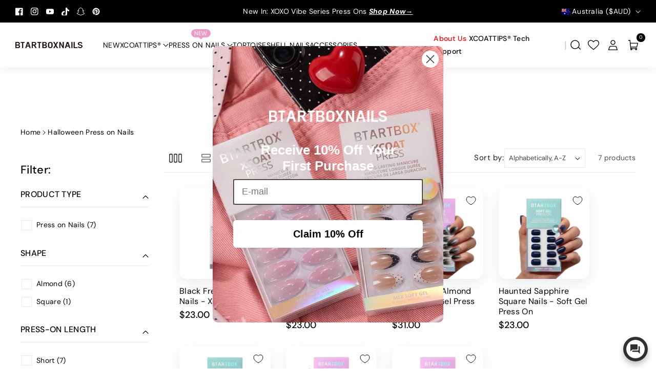

--- FILE ---
content_type: text/html; charset=utf-8
request_url: https://btartboxnails.com/apps/reviews/collections?url=https:/btartboxnails.com/en-au/collections/halloween-press-on-nails
body_size: 1867
content:
 [ { "@context": "http://schema.org", "@type": "OfferCatalog", "mainEntityOfPage": { "@type": "WebPage", "@id": "https://btartboxnails.com/collections/halloween-press-on-nails#webpage_sp_schemaplus" }, "description": "Welcome to BTartbox Nails, where we bring the spirit of Halloween right to your fingertips! Our Halloween press-on nails are designed to offer you a quick, easy, and stylish way to get into the spooky season. Whether you're dressing up for a party or just want to add a touch of Halloween flair to your everyday look, our collection has something for everyone. From eerie designs to cute and playful patterns, we have the perfect press-on nails to complete your Halloween vibe.\nTop Picks Collections:\n\n\nBlack Press-On Nails\n\n\nBlack Swan Nails\n\n\nBlood Nails\n\n\nWhy Choose Press-On Nails for Halloween?\nPress-on nails are the perfect solution for anyone who loves the idea of having salon-quality nails without the time or cost. With our Halloween press-on nails, you can achieve a professional look in just minutes, all from the comfort of your home. They’re not only easy to apply, but they also last long enough to carry you through all your Halloween festivities.\nOur nails are made from high-quality materials, ensuring they’re durable, comfortable, and resistant to chipping. Plus, they’re reusable, so you can save your favorite sets for next year! Whether you're into spooky, stylish, or cute Halloween themes, our press-on nails will help you stand out in style.\nExplore Our Spooky and Stylish Designs\nOur Halloween press-on nails collection features a wide variety of designs, each carefully crafted to capture the essence of the season. Whether you’re a fan of classic Halloween symbols like pumpkins, ghosts, and bats, or prefer more subtle designs with a touch of glam, we have it all.\n1. Classic Black Halloween Press-On Nails\nOur classic black press-on nail designs include everything you love about Halloween. These designs are perfect for anyone who wants to fully embrace the Halloween spirit. They’re bold, eye-catching, and sure to get you compliments wherever you go.\n2. Halloween Dancing Skeleton Coffin Nails\nGet into the Halloween spirit with our Dancing Skeleton Coffin Press-On Nails. These long-lasting, easy-to-apply nails feature a spooky skeleton design on a sleek black base, perfect for adding a hauntingly stylish touch to your Halloween look.\n3. Bloody Mary Square Nails - Press On Nails\nAdd a chilling touch to your Halloween look with our Bloody Mary Press-On Nails. Featuring a bold red drip design on a black base, these nails are easy to apply and offer long-lasting wear, perfect for a spooky, stylish vibe.\nHalloween Press-On Nails: Perfect for Every Occasion\nNo matter what your Halloween plans are, our press-on nails are the perfect accessory. They’re versatile enough to complement any costume, yet stylish enough to wear on their own. Whether you're attending a Halloween party, trick-or-treating with the kids, or just enjoying the holiday, our nails will add the perfect finishing touch.\nAt BTartbox Nails, we’re passionate about helping you express yourself with our high-quality, stylish nail designs. Browse our Halloween press-on nails collection today and find the perfect set to complete your spooky season look.\nShop the Halloween Press-On Nails Collection at BTartbox Nails\nReady to get festive this Halloween? Explore our Halloween Press-On Nails collection at BTartbox Nails today. With a variety of unique designs, you’re sure to find the perfect set to match your style and celebrate the season. Don’t forget to check out our other seasonal collections for more nail art inspiration.\nFrequently Asked Questions\nHow long do Halloween press-on nails last?\nHalloween press-on nails can last anywhere from a few days to two weeks, depending on the quality of the nails, the adhesive used, and how well they are applied and cared for. To maximize their longevity, avoid excessive exposure to water and harsh chemicals.\nHow do I apply Halloween press-on nails?\nTo apply Halloween press-on nails, start by cleaning your natural nails and pushing back your cuticles. Select the right size for each nail, apply adhesive, and press the press-on nail firmly onto your natural nail for about 10-15 seconds. For detailed instructions, refer to the packaging.\nWhat designs are available for Halloween press-on nails?\nHalloween press-on nails come in a variety of fun and spooky designs, including skeletons, pumpkins, ghosts, witches, and more. Many sets feature vibrant colors and intricate patterns, allowing you to choose a design that matches your Halloween costume or personal style.\nAre press-on nails safe for my natural nails?\nYes, press-on nails are generally safe for your natural nails when applied and removed correctly. They do not require harsh chemicals or filing, which can damage your natural nails. Just be sure to follow the application and removal instructions carefully.\n📖 Related Articles to Read:\n\n\n15 Black and Red Nail Designs\n\n\nCoffin Black Nail Designs\n\n\n ", "name": "Halloween Press on Nails", "url": "https://btartboxnails.com/collections/halloween-press-on-nails",  "numberOfItems": "7" }     , { "@context": "http://schema.org", "@type": "BreadcrumbList", "name": "BTArtbox Nails Breadcrumbs Schema by SchemaPlus", "itemListElement": [ { "@type": "ListItem", "position": 1, "item": { "@id": "https://btartboxnails.com/collections", "name": "Collections" } }, { "@type": "ListItem", "position": 2, "item": { "@id": "https://btartboxnails.com/collections/halloween-press-on-nails#breadcrumb_sp_schemaplus", "name": "Halloween Press on Nails" } }   ] }   ]

--- FILE ---
content_type: text/css
request_url: https://btartboxnails.com/cdn/shop/t/61/assets/section-announcement-bar.css?v=120341584494558920361746586187
body_size: -23
content:
.announce_texticon span{vertical-align:middle}.announce_texticon span svg{fill:rgba(var(--color-foreground));width:16px;height:16px;min-width:16px;margin-right:5px}.announcement-bar svg{fill:rgba(var(--color-foreground));width:16px;height:16px}.announcement-bar svg.storke_clr{fill:none}.announcement--bar .headannunce{grid-template-columns:2fr 4fr 2fr;display:grid;align-items:center}.announcement--bar .headannunce_inner .slider-button{width:4.2rem;height:4.2rem}.announcement--bar .headannunce_inner .slider{flex-wrap:inherit;overflow-x:scroll;scroll-snap-type:x mandatory;scroll-behavior:smooth;-webkit-overflow-scrolling:touch;margin:0}.announcement--bar .headannunce_inner .slider__slide{max-width:100%;width:100%}.announcement--bar .headannunce_inner{display:flex;justify-content:center;align-items:center;flex-direction:row}.announcement--bar .announcement-bar{padding:9.5px 0;height:100%;display:flex;align-items:center;width:100%;text-decoration:none;justify-content:center;text-align:center;word-break:break-word}.announcement--bar .announcement-bar p{margin:0;font-weight:var(--font-body-weight-medium);font-size:calc(var(--font-body-scale) * 14px);display:inline-block;text-align:center}.localization-wrapper.announce_item{text-align:end;margin-right:-8px}.announcement-bar .link{cursor:unset}.announcement-bar .link{padding:0 10px}.announce_texticon{display:flex;align-items:center}@media (min-width:992px){.announcement--bar .global_headannunce{display:grid;grid-template-areas:"social-icons announcements language-currency";grid-template-columns:3fr 4fr 3fr;width:100%;align-items:center}.announcement--bar .global_headannunce:has(>:only-child){width:auto;grid-template-columns:unset;grid-template-areas:unset;display:grid;text-align:center}.announcement--bar .global_headannunce:has(>:only-child) .announce__text{grid-area:unset}.announcement--bar .global_headannunce:has(>:only-child) .announce_social{grid-area:unset}.announcement--bar .global_headannunce:has(>:only-child) .localization-wrapper.announce_item{grid-area:unset;text-align:center}.announcement--bar .global_headannunce:has(>:only-child) .list-social{justify-content:center}.announce_social{grid-area:social-icons;min-height:44px;align-items:center;display:grid}.announce__text{grid-area:announcements;min-height:44px}.localization-wrapper.announce_item{grid-area:language-currency;min-height:44px}}@media (max-width: 991px){.announcement--bar .list-social{display:none}@keyframes marquee{0%{transform:translate(100%)}to{transform:translate(-100%)}}}@media (max-width: 767px){.announcement--bar .announcement-bar p,.announcement--bar .link{font-size:calc(var(--font-body-scale) * 12px)}.annoucehome.mobile_announce{display:block}.annoucehome{display:none}.announcement--bar .announcement-bar{letter-spacing:0}}
/*# sourceMappingURL=/cdn/shop/t/61/assets/section-announcement-bar.css.map?v=120341584494558920361746586187 */


--- FILE ---
content_type: text/css
request_url: https://btartboxnails.com/cdn/shop/t/61/assets/component-slider.css?v=145166314885545483711746586186
body_size: 962
content:
slider-component{--desktop-margin-left-first-item: max(5rem, calc((100vw - var(--page-width) + 10rem - var(--grid-desktop-horizontal-spacing)) / 2));position:relative;display:block}slider-component.slider-component-full-width{--desktop-margin-left-first-item: 1.5rem}.slider-button .icon{height:14px;width:14px;min-width:14px}.slider-button--next .icon{transform:rotate(-90deg)}.slider-button--prev .icon{transform:rotate(90deg)}.slider-button--next .icon.slider__arrow{transform:rotate(0)}.slider-button--prev .icon.slider__arrow{transform:rotate(180deg)}.slider-button--next:not([disabled]):hover .icon{transform:rotate(-90deg)}.slider-button--prev:not([disabled]):hover .icon{transform:rotate(90deg)}button.slider-button.slider-button--prev.slider-top--prev,button.slider-button.slider-button--next.slider-top--next{position:absolute;top:50%;background:rgba(var(--color-button),var(--alpha-button-background));color:rgb(var(--color-button-text));transition:.3s ease;opacity:1;text-align:center;z-index:1;min-width:4.4rem}button.slider-button.slider-button--prev.slider-top--prev{left:0}button.slider-button.slider-button--next.slider-top--next{right:0}.slider-arrow--inline .wb_home_sbtn.slider-buttons .slider-button[disabled]{background:rgba(var(--color-button),.5);opacity:0;transition:opacity var(--duration-long) ease;-webkit-transition:opacity var(--duration-long) ease}.wb_home_sbtn{column-gap:8px;word-break:break-word}.slider-arrow--bottom .arrowbtm{margin-top:20px}.wb_home_sbtn .slider-button{color:rgba(var(--color-button-text));background:rgba(var(--color-button),var(--alpha-button-background));min-width:auto;min-height:auto;padding:0}.slider-button{color:rgba(var(--color-foreground),.75);background:transparent;border:none;cursor:pointer;width:3.8rem;height:6rem;display:flex;align-items:center;justify-content:center}.main-slides .wb_button_cover .slider-button.slider-button--prev{justify-content:start}.main-slides .wb_button_cover .slider-button{justify-content:end}.wb_home_sbtn.slider-buttons .slider-button[disabled]{cursor:not-allowed}.slider-arrow--inline .wb_home_sbtn .slider-button{position:absolute;top:50%;transform:translateY(-50%);color:rgb(var(--color-button-text));transition:.3s ease;opacity:1;text-align:center;z-index:1;border-radius:var(--buttons-radius)}.slider-arrow--inline .wb_home_sbtn .slider-button.slider-button--prev{left:-15px}.slider-arrow--inline .wb_home_sbtn .slider-button.slider-button--next{right:-15px}.slider-arrow--inline .relative{position:relative}slideshow-component .pagenation_align--right.slider-buttons{margin:auto 0 auto auto}.wb_home_sbtn .slider-button.slider-button--next:not([disabled]) svg path,.wb_home_sbtn .slider-button.slider-button--prev:not([disabled]) svg path{fill:rgb(var(--color-button-text));transition:.3s ease}.wb_home_sbtn .slider-button.slider-button--next:not([disabled]):hover svg path,.wb_home_sbtn .slider-button.slider-button--prev:not([disabled]):hover svg path{fill:rgb(var(--color-button-hover-text))}@media screen and (max-width: 767px){.comp-product .slider-button[disabled=disabled]{opacity:.5}slider-component.page-width{padding:0 1.5rem}.slider.slider--mobile:has(li.grid__item:only-child):after{padding-left:0}}@media screen and (min-width: 768px) and (max-width: 992px){slider-component.page-width{padding:0 5rem}}@media screen and (max-width: 991px){.no-js slider-component .slider{padding-bottom:3rem}.slider-arrow--inline .wb_home_sbtn .slider-button.slider-button--prev{left:0}.slider-arrow--inline .wb_home_sbtn .slider-button.slider-button--next{right:0}}.slider__slide{--focus-outline-padding: .5rem;scroll-snap-align:end;flex-shrink:0;padding-bottom:0}@media screen and (max-width: 767px){.slider.slider--mobile{position:relative;flex-wrap:inherit;overflow-x:auto;scroll-snap-type:x mandatory;scroll-behavior:smooth;scroll-padding-left:1.5rem;-webkit-overflow-scrolling:touch;margin-bottom:1rem}.slider--mobile:after{content:"";width:0;padding-left:1.5rem}.slider.slider--mobile .slider__slide{margin-bottom:0;padding-top:max(var(--focus-outline-padding),var(--shadow-padding-top));padding-bottom:max(var(--focus-outline-padding),var(--shadow-padding-bottom))}.slider.slider--mobile.contains-card--standard .slider__slide:not(.collection-list__item--no-media){padding-bottom:var(--focus-outline-padding)}.slider.slider--mobile.contains-content-container .slider__slide{--focus-outline-padding: 0rem}}@media screen and (min-width: 768px){.slider.slider--tablet-up{position:relative;flex-wrap:inherit;overflow-x:auto;scroll-snap-type:x mandatory;scroll-behavior:smooth;scroll-padding-left:1rem;-webkit-overflow-scrolling:touch}.slider.slider--tablet-up .slider__slide{margin-bottom:0}}@media screen and (max-width: 991px){.slider-arrow--inline button.slider-button.slider-button--prev{left:0}.slider-arrow--inline button.slider-button.slider-button--next{right:0}}@media screen and (max-width: 991px){.slider.slider--tablet{position:relative;flex-wrap:inherit;overflow-x:auto;scroll-snap-type:x mandatory;scroll-behavior:smooth;scroll-padding-left:1.5rem;-webkit-overflow-scrolling:touch}.slider--tablet:after{content:"";width:0;margin-left:calc(-1 * var(--grid-desktop-horizontal-spacing))}.slider.slider--tablet .slider__slide{margin-bottom:0}.slider.slider--tablet.contains-content-container .slider__slide{--focus-outline-padding: 0rem}}.slider--everywhere{position:relative;flex-wrap:inherit;overflow-x:auto;scroll-snap-type:x mandatory;scroll-behavior:smooth;-webkit-overflow-scrolling:touch;margin-bottom:1rem}.slider.slider--everywhere .slider__slide{margin-bottom:0;scroll-snap-align:center}.slider-arrow--inline button.slider-button.slider-button--prev{left:0}.slider-arrow--inline button.slider-button.slider-button--next{right:0}.section--full-width .wb_home_sbtn .slider-button.slider-button--prev{left:0}.section--full-width .wb_home_sbtn .slider-button.slider-button--next{right:0}@media screen and (min-width: 992px){.slider--desktop{position:relative;flex-wrap:inherit;scroll-snap-type:x mandatory;scroll-behavior:smooth;-webkit-overflow-scrolling:touch;overflow-x:scroll;margin-bottom:0}.slider--desktop:after{display:none}.slider-component-full-width .slider--desktop{scroll-padding-left:1.5rem}.slider-component-full-width .slider--desktop .slider__slide:first-child{margin-left:1.5rem;scroll-margin-left:1.5rem}.slider-component-full-width .slider--desktop:after{content:"";padding-left:1.5rem}.slider.slider--desktop.contains-content-container .slider__slide{--focus-outline-padding: 0rem}}@media (prefers-reduced-motion){.slider{scroll-behavior:auto}}.slider{scrollbar-color:rgb(var(--color-foreground)) rgba(var(--color-foreground),.04);-ms-overflow-style:none;scrollbar-width:none}.no-js .slider{-ms-overflow-style:auto;scrollbar-width:auto}.no-js .slider::-webkit-scrollbar{display:initial}.slider::-webkit-scrollbar{height:5px}.slider::-webkit-scrollbar-thumb{background-color:rgb(var(--color-foreground))}.slider::-webkit-scrollbar-track{background:rgba(var(--color-foreground),.1);border-radius:.4rem}.slider::-webkit-scrollbar{height:.4rem;width:.4rem;display:none}.slider-counter{display:flex;justify-content:center;min-width:4.4rem}.slider-counter__link{padding:.5rem 1rem}.main-slides .slider-counter__link{padding:.7rem}@media screen and (max-width: 767px){.slider-counter__link{padding:.7rem}}.slider-counter__link--dots .dot{width:1rem;height:1rem;border-radius:50%;border:.1rem solid rgba(var(--color-foreground),.5);padding:0;display:block}.slider-counter__link--active.slider-counter__link--dots .dot{background-color:rgb(var(--color-foreground));width:30px;border-radius:10px}@media screen and (forced-colors: active){.slider-counter__link--active.slider-counter__link--dots .dot{background-color:CanvasText}}.slider-counter__link--dots:not(.slider-counter__link--active):hover .dot{border-color:rgb(var(--color-foreground))}.slider-counter__link--dots .dot,.slider-counter__link--numbers{transition:transform .2s ease-in-out}.slider-counter__link--active.slider-counter__link--numbers,.slider-counter__link--dots:not(.slider-counter__link--active):hover .dot,.slider-counter__link--numbers:hover{transform:scale(1.1)}.slider-counter__link--numbers{color:rgba(var(--color-foreground),.5);text-decoration:none}.slider-counter__link--numbers:hover{color:rgb(var(--color-foreground))}.slider-counter__link--active.slider-counter__link--numbers{text-decoration:underline;color:rgb(var(--color-foreground))}.slider-buttons{display:flex;align-items:center;justify-content:center}@media screen and (min-width: 992px){.slider:not(.slider--everywhere):not(.slider--desktop)+.slider-buttons{display:none}}@media screen and (max-width: 991px){.slider--desktop:not(.slider--tablet)+.slider-buttons{display:none}.slider-button{width:2.6rem;height:3.2rem}.wb_home_sbtn>a.button{min-width:10rem;min-height:3.2rem;padding:5px 8px}}@media screen and (min-width: 768px){.slider--mobile+.slider-buttons{display:none}}
/*# sourceMappingURL=/cdn/shop/t/61/assets/component-slider.css.map?v=145166314885545483711746586186 */


--- FILE ---
content_type: text/css
request_url: https://btartboxnails.com/cdn/shop/t/61/assets/component-card.css?v=76106243771552569681751075849
body_size: 2641
content:
.product-card-wrapper .card--card .card__inner .card__media,.product-card-wrapper .card--card .card__media .media img,.product-card-wrapper .card--card .media{border-bottom-right-radius:0;border-bottom-left-radius:0}.card--standard.card--media .card__inner.wbimgblock{background:transparent}.card--card.card--text .card__inner .noproduct_img{display:none}.noproduct_img.card__content{display:grid;grid-template-rows:minmax(0,1fr) max-content minmax(0,1fr);padding:1.5rem;width:100%;flex-grow:1;word-break:break-word}.noproduct_img.card__content .card__information{grid-row-start:2;padding:1.5rem}.product-card-wrapper .card.blank__image{display:block;height:100%}.blank__image.card--text.card .card__badge{position:unset}.collection-list__item .card--standard .card__content.blank__image{padding:10px}.related-products .grid{margin-bottom:0}.wbcard_countd-top{position:absolute;top:-70px;left:15px;right:15px;min-height:54px;display:flex;align-items:end;justify-content:center;transition:all var(--duration-long) ease}.wbcard_countd{background:rgba(var(--color-background));color:rgba(var(--color-foreground));display:grid;grid-template-columns:repeat(4,1fr);align-items:center;justify-content:center;gap:10px;padding:5px 8px;line-height:normal;text-align:center;border:1px solid rgba(var(--color-foreground),.08);width:100%;flex-wrap:wrap;border-radius:calc(var(--text-boxes-radius) * 1 / 2)}.wbcard_countd span.wb_cardsecond{display:inline-block;min-width:22px}.wbcard_countd span:last-child{font-size:calc(var(--font-body-scale) * 12px)}.wbcard_countd .time{line-height:normal;display:grid;align-items:center;gap:2px}.wbproduct-container:hover .wbcard_countd-top{top:-128px}.main_ctext span{display:inline-block;padding:6px 0;font-size:calc(var(--font-body-scale) * 16px)!important}.wb_product_countdown .main_ctext span{padding:10px 30px;font-size:calc(var(--font-body-scale) * 22px)!important}.card .wb_popup_variant{margin-left:1px}.card .wb_popup_variant .form__label{font-size:calc(var(--font-body-scale) * 14px);margin-bottom:8px;padding:0;font-weight:var(--font-body-weight-medium);line-height:normal}.wb_popup_variant .form__label b{font-weight:var(--font-body-weight-medium)}.wbproduct-container .card .wbproductdes{border-radius:var(--media-radius);position:relative}.wbproduct-container .wbproductdes product-info,.wbproduct-container .wbproductdes .info_wrapper{display:grid;width:100%}.wbproduct-container .card.card--standard .wbproductdes{padding-top:10px}.wbproduct-container .wbproductdes.parent-selected{position:relative}.wbcart_quick{align-items:center;display:flex;gap:15px;opacity:0;transition:all var(--duration-long) ease;min-height:42px;height:42px}.wbcart_quick.quick_cart{position:absolute;bottom:0;left:15px;right:15px}.wbcart_quick.quick_cart.quick_cart_right{flex-direction:row-reverse}.wbcart_quick .quick-add,.wbcart_quick .addcart_pro{width:50%;margin:0}.wbcart_quick .addcart_pro_not{width:auto;position:absolute;bottom:0;left:15px;margin:0 auto;right:15px;opacity:0;text-align:center;transition:all var(--duration-long) ease}.wbproduct-container:hover .wbcart_quick .addcart_pro_not{bottom:15px;opacity:1}.wbproduct-container:hover .wbcart_quick{opacity:1;bottom:15px}.wbproduct-container.right .wbproductdes .price-per-item__container,.wbproduct-container.right .wbproductdes .variant-webi .product-form__input,.wbproduct-container.right .wbproductdes .variant-webi .swatchComponent.inner-class{justify-content:end}.wbproduct-container.center .wbproductdes .price-per-item__container,.wbproduct-container.center .wbproductdes .variant-webi .product-form__input,.wbproduct-container.center .wbproductdes .variant-webi .swatchComponent.inner-class{justify-content:center}.wbnorating.rating-star:before{color:rgba(var(--color-foreground),.15);background:transparent;-webkit-text-fill-color:rgba(var(--color-foreground),.15)}.wbproductdes .wbform_qty{margin-top:8px;padding-bottom:8px}.wbproductdes .wbform_qty .form__label{font-size:calc(var(--font-body-scale) * 16px);font-weight:var(--font-body-weight-medium)}.wbproductdes .product-form__input--dropdown{margin-bottom:0;margin-top:12px}product-form .add-to-cart__submit:hover:not([disabled]) span{color:rgb(var(--color-button-hover-text))}product-form .add-to-cart__submit.loading:hover:not([disabled])>span,.quick-add__submit.loading:hover>span,.quick-add__submit.loading>span{color:transparent!important}.card-wrapper{color:inherit;height:100%;position:relative;text-decoration:none}.card-wrapper .select .icon-caret{right:2rem}.spr-badge{margin-bottom:.7rem}.card{text-decoration:none}.card:not(.ratio){display:flex;flex-direction:column;height:100%}.card.card--horizontal{--text-alignment: left;flex-direction:row;align-items:flex-start;gap:1.5rem}.wbhomesbtn{display:flex;column-gap:30px}.card--horizontal.ratio:before{padding-bottom:0}.wbproduct-container .product__media-item:not(:first-child){display:none}.card--card.card--horizontal{padding:1.2rem}.card--card.card--horizontal.card--text{column-gap:0}.card--card{height:100%}.quick-add__submit,.add-to-cart__submit{min-width:auto}.add-to-cart__submit span{display:flex;align-items:center;column-gap:10px;transition:all var(--duration-long) ease-out}.wbproduct-container .add-to-cart__submit>svg.icon{display:none}.wbproduct-container .add-to-cart__submit svg path{fill:rgb(var(--color-button-text))}.product-card-wrapper .product__vendor{margin-top:3px;margin-bottom:0;word-wrap:break-word;line-height:normal;font-size:calc(var(--font-body-scale) * 12px);color:rgba(var(--color-foreground),.7)}.wbproduct-container .add-to-cart__submit .button.button--primary svg,.button.button--secondary svg{width:18px}.quick_add_position-top-left{top:0;left:0}.quick-add.quick_add_position-top-right{top:15px;right:15px;left:auto;position:absolute;width:auto!important}.quick_add_position-bottom-left{bottom:0;left:0}.quick_add_position-bottom-right{bottom:0;right:0}.wbproduct-container .add-to-cart__submit span svg{width:18px;height:18px}.wbhomevendor{line-height:normal}.card--card,.card--standard .card__inner{position:relative;box-sizing:border-box;border-radius:calc(var(--media-radius) + 2px)}.card--card:after,.card--standard .card__inner:after{content:"";position:absolute;z-index:-1;width:calc(0px + 100%);height:calc(0px + 100%);top:-0px;left:-0px;border-radius:var(--media-radius)}.card .card__inner .card__media{overflow:hidden;z-index:0;border-radius:var(--media-radius)}.card--standard.card--text{background-color:transparent}.card__media,.card .media{bottom:0;position:absolute;top:0}.card .media{width:100%}.card__media{margin:0;width:100%}.card--standard .card__media{margin:0}.card__inner{width:100%}.card--media .card__inner .card__content{position:relative;padding:1rem;z-index:0}.card__content{grid-template-rows:minmax(0,1fr) max-content minmax(0,1fr);padding:5px 15px 15px;width:100%}.wbproduct-container .disable__varint,.wbproduct-container product-form{margin:0 15px 15px}.wbproduct-container .wbcart_quick .addcart_pro product-form{margin:0}.card--standard .card__content{padding:0}.wbproduct-container .card--standard .disable__varint{margin:8px 0 0}.card__content--auto-margins{grid-template-rows:minmax(0,auto) max-content minmax(0,auto)}.card__information{margin-bottom:0}.card:not(.ratio)>.card__content{grid-template-rows:max-content minmax(0,1fr) max-content auto}.card .card__badge{z-index:1;gap:5px;padding:10px;display:flex;flex-wrap:wrap;flex-direction:column;align-items:flex-start;position:absolute}.card__badge{align-self:flex-start;grid-row-start:1;justify-self:flex-start}.card__badge.top{align-self:flex-start;grid-row-start:1}.card__badge.right{justify-self:flex-end}.card:not(.card--horizontal)>.card__content>.card__badge{margin:0}.card__media .media img{height:100%;object-fit:cover;object-position:center center;width:100%}.card__inner:not(.ratio)>.card__content{height:100%}.card__heading{margin-top:4px;margin-bottom:0;font-size:calc(var(--font-body-scale) * 16px);font-weight:var(--font-body-weight);font-family:var(--font-body-family);font-style:var(--font-body-style)}.card__heading:hover a{color:rgb(var(--color-link-hover))}.card__heading:last-child{margin-bottom:0}.card--horizontal .card__heading,.card--horizontal .price__container .price-item,.card--horizontal__quick-add{font-size:calc(var(--font-body-scale) * 1.2rem)}.card--horizontal .card-information>*:not(.visually-hidden:first-child)+*:not(.rating){margin-top:0}.card--horizontal__quick-add:before{box-shadow:none}.card--standard.card--text a:after,.card--card .card__heading a:after{bottom:-0px;left:-0px;right:-0px;top:-0px}.card--standard.card--media .card__inner .card__information,.card--standard:not(.card--horizontal)>.card__content .card__badge{display:none}.card--standard:not(.card--horizontal) .placeholder-svg{height:auto;width:100%}.wbimgblock .placeholder-svg{width:100%;height:unset}.card--card.card--media .card__inner .card__information,.card--card.card--media>.card__content .card__badge{display:none}.card--horizontal .card__badge,.card--horizontal.card--text .card__inner{display:none}.card--extend-height{height:100%}.card--extend-height.card--standard.card--text,.card--extend-height.card--media{display:flex;flex-direction:column}.card--extend-height.card--standard.card--text .card__inner,.card--extend-height.card--media .card__inner{flex-grow:1}.card .icon-wrap{margin-left:.8rem;white-space:nowrap;transition:transform var(--duration-short) ease;overflow:hidden}.card-information>*+*{margin-top:4px}.card-information{width:100%}.card-information>*{line-height:normal;color:rgb(var(--color-foreground))}.card-information>.price{color:rgb(var(--color-foreground))}.card--horizontal .card-information>.price{color:rgba(var(--color-foreground),.75)}.card-information>.rating{margin-top:1rem}.card-information .wbhrating{margin-top:2px}.card-information .caption{letter-spacing:.07rem}.card-article-info{margin-top:1rem}.wbproductdes .variant-webi .product-form__input,.wbproductdes .variant-webi .swatchComponent.inner-class{margin:5px 0 0}.product-form__input input[type=radio]+label{padding:2px 6px;min-width:16px;min-height:16px;font-size:calc(var(--font-body-scale) * 14px);display:inline-block;vertical-align:middle;background-repeat:no-repeat;position:relative;cursor:pointer;background-position:50%;line-height:17px;background-size:20px;border:1px solid rgba(var(--color-foreground),.1);border-radius:var(--variant-pills-radius);background-color:transparent;margin-bottom:3px}.product-form__input input[type=radio]:checked+label{background-color:rgb(var(--color-secondary-button-text));color:rgb(var(--color-secondary-button));border-color:transparent}.product-form__input input[type=radio].disabled+label{text-decoration:line-through}.wbproduct-container .wbswatchclr input[type=radio].disabled+label:after,.product__info-wrapper .wbswatchclr input[type=radio].disabled+label:after,.product__info-wrapper .wbswatchclr input[type=radio].disabled:checked+label:after{content:"";position:absolute;top:0;bottom:0;left:50%;right:25px;transform:rotate(45deg);border:none;opacity:.8;border-radius:0;box-shadow:none}.product-form__input input[type=radio],.wbswatchclr input[type=radio]{clip:rect(0,0,0,0);overflow:hidden;position:absolute;height:1px;width:1px}.wbproduct-container .product-form__input input:focus-visible+label,.wbproduct-container .wbswatchclr input:focus-visible+label{box-shadow:0 0 0 .2rem rgb(var(--color-background)),0 0 0 .3rem rgba(var(--color-foreground),.3),0 0 .3rem .2rem rgba(var(--color-foreground),.1);border:1px solid rgb(var(--color-foreground))}.wbswatchclr input+label{display:inline-block;vertical-align:middle;cursor:pointer;position:relative;padding:0;border-radius:var(--variant-pills-radius);width:25px;height:16px;min-width:25px;min-height:16px;box-shadow:0 0 0 1px rgba(var(--color-foreground),.1);font-size:0;background-repeat:no-repeat;background-position:50%;background-size:20px;margin:3px;line-height:1;border:1px solid rgba(var(--color-foreground),.1)}.wbswatchclr input+label:before{content:"";position:absolute;top:-0px;right:-0px;bottom:-0px;left:-0px;border-radius:var(--variant-pills-radius)}.wbswatchclr input[type=radio]:checked+label:before{content:"";box-shadow:0 0 0 1px rgba(var(--color-link-hover),1);position:absolute;left:-2px;right:-2px;top:-2px;bottom:-2px;border-radius:var(--variant-pills-radius)}.wbswatchclr input[type=radio]+label.color-swatchimg{padding:0;font-size:0;color:transparent;background-size:auto;background:transparent}.card .form__label{margin-bottom:0}.card-wrapper fieldset{border:none;padding:0;display:flex;flex-wrap:wrap;gap:4px}.swatchComponent.inner-class{border:none;padding:0;margin:0}.product__vendor{font-size:calc(var(--font-body-scale) * 10px);font-weight:var(--font-body-weight);word-break:break-word}.product-title{font-size:calc(var(--font-body-scale) * 18px);transition:.3s ease;letter-spacing:0;padding:0 0 10px;font-weight:var(--font-body-weight);margin:0;word-break:break-word;font-family:var(--font-heading-family)}.product-title a{text-decoration:none}.product-title:hover,.product-title:hover a{color:rgb(var(--color-link-hover))}.wbproduct-container.product-card-wrapper .add-to-cart__submit{width:100%;z-index:0}.blank__image{display:flex;flex-direction:column;justify-content:center}@media (min-width: 1200px) and (max-width: 1400px){.wbcart_quick{gap:5px}.quick-add__submit,.add-to-cart__submit{min-width:auto;padding:0 5px}}@media (min-width: 992px) and (max-width: 1199px){.wbcart_quick{gap:3px}.quick-add__submit,.add-to-cart__submit{min-width:auto;padding:0 4px;font-size:calc(var(--font-body-scale) * 13px);letter-spacing:0}.wbcard_countd{gap:4px}}@media (max-width: 1199px){.card__heading{font-size:calc(var(--font-body-scale) * 14px)}.wbcard_countd-top,.wbcart_quick,.wbcart_quick.quick_cart{left:8px;right:8px}.wbproduct-container:hover .wbcard_countd-top{top:-116px}}@media only screen and (min-width: 768px){.card--horizontal .card__heading,.card--horizontal .price__container .price-item,.product-form__input input[type=radio]+label{padding:5px 12px}.card--horizontal__quick-add{font-size:calc(var(--font-body-scale) * 1.3rem)}.card .card__badge{padding:15px}}@media (min-width: 768px) and (max-width: 991px){.feaprod .grid--2-col-desktop.grid--3-col-tablet .grid__item,.collections-tabs .grid--2-col-desktop.grid--3-col-tablet .grid__item{width:calc(50% - var(--grid-desktop-horizontal-spacing) / 2);max-width:calc(50% - var(--grid-desktop-horizontal-spacing) / 2)}}@media screen and (min-width: 992px){.collection .slider-component-full-width .slider--desktop .slider__slide:first-child{margin-left:0;scroll-margin-left:0}.card .media.media--hover-effect>img:only-child,.card-wrapper .media.media--hover-effect>img:only-child{transition:transform var(--duration-extra-long) ease;will-change:transform}.card:hover .media.media--hover-effect>img:first-child:only-child,.card-wrapper:hover .media.media--hover-effect>img:first-child:only-child{transform:scale(1.06)}.underline-links-hover:hover a{text-decoration:underline;text-underline-offset:.3rem}}@media (max-width: 991px){.card .wb_popup_variant .form__label{margin-bottom:4px}.wbproductdes .variant-webi .product-form__input:first-child{margin-top:0}.wbcard_countd-top{position:unset;margin-top:15px;align-items:start}.wb_popup_variant,.wbproductdes .variant-webi .product-form__input,.wbproductdes .variant-webi .swatchComponent.inner-class{margin:6px 0 0}.wb_popup_variant.topvariant{margin:0}.wbproduct-container .quick-add__submit,.wbproduct-container .add-to-cart__submit{min-width:30px;min-height:30px;height:30px;padding:2px}.wbcart_quick.quick_cart,.wbproduct-container:hover .wbcart_quick.quick_cart,.wbcart_quick,.wbproduct-container:hover .wbcart_quick{opacity:1;bottom:8px;left:8px;right:8px}.wbcart_quick .quick-add,.wbcart_quick .addcart_pro,.wbcart_quick .addcart_pro_not{width:auto}.wbcart_quick .addcart_pro_not{right:auto;opacity:1;left:8px;bottom:8px}.quick-add.quick_add_position-top-right{right:8px;top:8px}.wbproduct-container .add-to-cart__submit>span{display:none}.wbproduct-container .add-to-cart__submit>svg.icon{display:flex;width:16px;height:16px}.add-to-cart__submit.loading svg.icon,.quick-add__submit.loading>svg{display:none}.wbcart_quick{gap:3px;min-height:calc(2.8rem + 0px);height:calc(2.8rem + 0px);align-items:normal}.card .card__badge{padding:8px}.wbcart_quick.quick_cart.quick_cart_right{flex-direction:row}}@media (max-width: 767px){.wbcard_countd span:last-child{font-size:calc(var(--font-body-scale) * 10px);letter-spacing:0}.product-card-wrapper .product__vendor,.card .wb_popup_variant .form__label,.wbproductdes .product-form__input .form__label,.wbproductdes .product_form__input .form__label,.wbproductdes .wbform_qty .form__label{font-size:calc(var(--font-body-scale) * 12px);letter-spacing:0}.card__content{padding:5px 10px 10px}.wbproduct-container .disable__varint,.wbproduct-container product-form{margin:0 10px 10px}.product-form__input input[type=radio]+label{font-size:calc(var(--font-body-scale) * 12px)}}@media (max-width: 575px){.wbcard_countd{gap:6px}.wbproduct-container .add-to-cart__submit>svg.icon{width:14px;height:15px}}
/*# sourceMappingURL=/cdn/shop/t/61/assets/component-card.css.map?v=76106243771552569681751075849 */


--- FILE ---
content_type: text/css
request_url: https://btartboxnails.com/cdn/shop/t/61/assets/section-image-banner.css?v=60328496511310812901750053566
body_size: 2365
content:
/** Shopify CDN: Minification failed

Line 227:0 Unexpected "}"

**/
/* image banner section css */
.imgbnr_btnboth {
  display: flex;
  gap: 15px;
  flex-wrap: wrap;
}
.imagebannermain.wbimgbnrblock .wb_banner_cover{
  border-radius: calc(var(--media-radius));
  overflow: hidden;
}
.imagebannermain .banner__subheading span {
  display: inline-block;  
}
.imagebannermain .banner__subheading span svg {
  fill: rgba(var(--color-foreground));
}
.imagebannermain .banner__subheading span svg.storke_clr {
  fill: none;
}
.imagebannermain .placeholder-svg {
  border-radius: var(--media-radius)
}
.wbimgbnrblock {
  word-break: break-word;
}
/* .wbimgbnrblock .banner__content{
  padding: 15px;
} */
.wbimgbnrblock .media>*:not(.zoom):not(.deferred-media__poster-button), .wbimgbnrblock .media model-viewer{
  display: flex;
}
.wb_banner_cover{
  position: relative;
  border-radius: var(--media-radius);
  word-break: break-word;
}
.productbannermain .banner__media, .productbannermain .banner__media.media img {
  position: relative;
}
.productbannermain .banner--small:not(.banner--adapt) .placeholder,
.wbimgbnrblock .banner--small:not(.banner--adapt) .banner__content{
  min-height: 35rem;
}
.productbannermain .banner--medium:not(.banner--adapt) .placeholder,
.wbimgbnrblock .banner--medium:not(.banner--adapt) .banner__content{
  min-height: 40rem;
}
.productbannermain .banner--large:not(.banner--adapt) .placeholder,
.wbimgbnrblock .banner--large:not(.banner--adapt) .banner__content{
  min-height: 45rem;
}
.productbannermain .banner--small .banner__media, 
.productbannermain.wbimgbnrblock .banner--small:not(.banner--adapt) .banner__content{
  min-height: 35rem;
  height: 35rem;
}
.productbannermain .banner--medium .banner__media,
.productbannermain.wbimgbnrblock .banner--medium:not(.banner--adapt) .banner__content{
  min-height: 40rem;
  height: 40rem;
}
.productbannermain .banner--large .banner__media,
.productbannermain.wbimgbnrblock .banner--large:not(.banner--adapt) .banner__content{
  min-height: 45rem;
  height: 45rem;
}
.wbimgbnrblock .banner--adapt .media.placeholder{
  padding-bottom: 100%;
}
.wbimgbnrblock .media:not(.video-overlay):after  {
  content: "";
  position: absolute;
  top: 0;
  background: rgb(var(--color-background));
  width: 100%;
  border-radius: var(--media-radius);
  height: 100%;
  left: 0;   
}
.wbimgbnrblock .banner__subheading {
  font-size: calc(var(--font-heading-scale) * 16px);
  margin-bottom: 10px;
  display: flex;
  gap: 10px;
  align-items: center;
}
.wbimgbnrblock .banner__subheading p,.wbimgbnrblock .banner__heading p{
  margin-bottom: 0;
} 
.wbimgbnrblock .banner__text.body {
  font-size: calc(var(--font-body-scale) * 14px);
  line-height: normal;
  font-weight: var(--font-body-weight);
}
.wbimgbnrblock .banner__subheading p {
  font-size: calc(var(--font-body-scale) * 16px);
  font-weight: var(--font-body-weight);
}
.wbimgbnrblock .banner__heading {
  font-weight: var(--font-body-weight-medium);
  margin-bottom: 10px; 
}
.wbimgbnrblock .banner__heading.h0 {
  font-size: calc(var(--font-body-scale) * 34px);
}
.wbimgbnrblock .banner__heading.h1 {
  font-size: calc(var(--font-body-scale) * 32px);
}
.wbimgbnrblock .banner__heading.h2 {
  font-size: calc(var(--font-body-scale) * 30px);
}

.wbimgbnrblock .banner__box .banner__heading+*,.wbimgbnrblock .banner__box>*+.banner__text{
  margin-top: 0;
}
.wbimgbnrblock .banner__text {
  margin-bottom: 10px;
}
.imgbnr_btnboth {
  margin-top: 2.5rem !important;
}
.wb_banner_cover .banner__box {
  min-width: unset;
  max-width: 48rem;
}
.productbannermain .banner__media{
  position: relative;
}
.productbannermain .banner__content{
  position: absolute;
  height: 100%;
}
.banner__content .banner_product {
  /* background: rgba(var(--color-background)); */
  color: rgba(var(--color-foreground));
  padding: 25px;
  /* height: 160px; */
  max-width: 354px;
  width: 100%;
  display: flex;
  align-items: baseline;
  flex-direction: column;
  /* justify-content: space-between; */
  position: relative;
  margin: auto;
  transition: all var(--duration-extended-long) ease-in-out;
  border-radius: var(--text-boxes-radius);
      overflow: hidden;
}
.banner__content .banner_product::before {
  content: "";
  background: rgba(var(--color-background));
  position: absolute;
  left: 0;
  right: 0;
  top: 0;
  bottom: 0;
  z-index: -1;
  transition: all var(--duration-long) ease-in-out;
}
.banner__content .banner_product:hover {  
  /* height: 400px;
  transition: height var(--duration-long) ease-in-out; */
}
.wb_banner_cover .content-container{
  background: transparent;
}
.product-tag_top {
  justify-content: space-between;
  display: flex;
  gap: 10px;
}
.product-tag_top h3{
  max-width: 75%;
  font-size: calc(var(--font-body-scale) * 18px);
  text-align: left;
}
.banner_product .price--on-sale .price__sale{
  display: inline-block;
  font-size: calc(var(--font-body-scale) * 18px);
  line-height: calc(1 + 0.4 / var(--font-body-scale));;
}
.banner_product .price--on-sale .price-item--regular{
  font-size: calc(var(--font-body-scale) * 16px);
}
.product-tag_top .wbhomevendor{
  max-width: 25%;
  text-align: right;
}
.product-tag_top .wbhomevendor .badge {
  font-size: calc(var(--font-body-scale) * 16px);
  padding: 0;
  text-transform: uppercase;
  font-weight: var(--font-heading-weight);
}
.banner_product .product__view-details{
  font-weight: var(--font-body-weight-medium);
  display: block;
  text-align: left;
}
.banner_product .product_img.product_blank{
  margin: 0;
}
.banner_product .product_img {
  z-index: 1;
  opacity: 1;
  top: 90px;
  left: 25px;
  right: auto;
  bottom: auto;
  margin: 10px 0;
  position: unset;
  /* transform: translateY(-100%); */
  transition: all var(--duration-extended-long) ease;
  border-radius: var(--media-radius);
}
/* .banner_product:hover .product_img:not(.product_blank){
  opacity: 1;
  transform: translateY(0%);
      position: inherit;
  /* position: static; */
} */
.banner_product .product_img img {
  border-radius: var(--media-radius);
}
/* image banner section css over */

.banner:not(.collage-grid-container):after,
.banner__media:not(.video-overlay)::after {
  content: '';
  position: absolute;
  top: 0;
  background: rgb(var(--color-foreground));
  opacity: 0;
  z-index: 1;
  width: 100%;
  height: 100%;
  border-radius: var(--media-radius);
}
.banner {
  display: flex;
  position: relative;
  flex-direction: column;
  flex-wrap: wrap; 
}
.banner__box {
  text-align: center;
}
.banner__text.rte.description {
  color: rgb(var(--color-foreground));
}
.banner__media {
  height: 100%;
  position: absolute; 
  left: 0;
  top: 0;
  width: 100%;
  border-radius: var(--media-radius);
}
.banner__box.gradient {
  transform: perspective(0);
}
.banner__media.animate--zoom-in {
  clip-path: inset(0px);
}
.banner__media.animate--zoom-in > img:not(.zoom):not(.deferred-media__poster-button),
.banner__media.animate--zoom-in > svg:not(.zoom):not(.deferred-media__poster-button) {
  position: fixed;
  height: 100vh;
}

.banner__media-half {
  width: 50%;
}
.banner__media-half + .banner__media-half {
  right: 0;
  left: auto;
}
.banner__media-half.animate--fixed:first-child > img,
.banner__media-half.animate--zoom-in:first-child > img {
  width: 50%;
}

.banner__media-half.animate--fixed:nth-child(2) > img,
.banner__media-half.animate--zoom-in:nth-child(2) > img {
  left: 50%;
  width: 50%;
}
/* .banner img.zoom_effect{
  transition: transform var(--duration-extra-long) ease;
  will-change: transform;
}
.wb_banner_cover:hover img.zoom_effect{
  transform: scale(1.06);
} */
.imagebannermain .grid.grid--4-col-desktop .grid__item{
  width: calc(50% - var(--grid-desktop-horizontal-spacing) * 2 / 4);
  max-width: calc(50% - var(--grid-desktop-horizontal-spacing) * 2 / 7);
}
.imagebannermain .grid.grid--3-col-desktop .grid__item{
  width: calc(33.33% - var(--grid-desktop-horizontal-spacing) * 2 / 3);
  max-width: calc(33.33% - var(--grid-desktop-horizontal-spacing) * 2 / 3);
}
@media screen and (max-width: 1399px) {
  .banner__content .banner_product {
    padding: 15px;
    max-width: 255px;
  }
  .banner_product .product_img {
    left: 15px;
  }
}
@media screen and (max-width: 1199px) {
  .wbimgbnrblock .banner__heading.h0 {
    font-size: calc(var(--font-heading-scale) * 28px);
  }
  .wbimgbnrblock .banner__heading.h1 {
    font-size: calc(var(--font-heading-scale) * 22px);
    margin-bottom: 10px;
  }
  .wbimgbnrblock .banner__subheading p {
    font-size: calc(var(--font-body-scale) * 18px);
  }
  .wbimgbnrblock .banner__text {
    margin-bottom: 6px;
  }
}
@media screen and (min-width: 768px) {
  .wbimgbnrblock .banner--content-align-right .banner__subheading {
    flex-direction: row-reverse;
  }
  .banner--content-align-center .imgbnr_btnboth, .wbimgbnrblock .banner--content-align-center .banner__subheading {
    justify-content: center;
  }
  .banner--content-align-right .imgbnr_btnboth, .wbimgbnrblock .banner--content-align-right .banner__subheading {
    justify-content: end;
  }
  .banner__media {
    height: 100%;
  }
}
.banner--adapt {
  height: auto;
}
.banner__box {
  padding: 4rem 3.5rem;
  position: relative;
  height: fit-content;
  align-items: center;
  text-align: center;
  width: 100%;
  z-index: 1;
}
.banner__box > * + .banner__text {
  margin-top: 1.5rem;
}

.banner__box > *:first-child {
  margin-top: 0;
}
.banner__box .banner__heading + * {
  margin-top: 1rem;
}
.banner__buttons {
  display: inline-flex;
  flex-wrap: wrap;
  gap: 1rem;
  max-width: 45rem;
  word-break: break-word;
}
.banner__box > * + .banner__buttons {
  margin-top: 3rem;
}
.banner__content {
  display: flex;
  position: relative;
  width: 100%;
  align-items: center;
  justify-content: center;
  z-index: 2;
  padding: 40px;
}
.slideshow__media.banner__media:after {
  content: "";
  position: absolute;
  top: 0;
  background: rgb(var(--color-foreground));
  opacity: 0;
  z-index: 1;
  width: 100%;
  height: 100%;
}
.slider-alt-text {
  position: absolute;
  color: #fff;
  right: 50px;
  bottom: 20px;
  z-index: 1;
}
.image--banner .slider--desktop{
  overflow-x: hidden;
}
@media (min-width: 768px) and (max-width: 1199px) {
  .wbhome_news .newsletter__wrapper.banner__box{
    max-width: 55rem;
  }
  .wbimgbnrblock .banner__heading.h0 {
    font-size: calc(var(--font-body-scale) * 24px);
  }
  .wbimgbnrblock .banner__heading.h1 {
    font-size: calc(var(--font-body-scale) * 22px);
  }
  .wbimgbnrblock .banner__heading.h2 {
    font-size: calc(var(--font-body-scale) * 20px);
  }
  .wbimgbnrblock .banner__subheading p {
    font-size: calc(var(--font-body-scale) * 14px);
  }
  .wbimgbnrblock .banner__content {
    padding: 18px;
  }
}
@media (min-width: 768px) and (max-width: 991px) {
  .wbhome_news .newsletter__wrapper.banner__box{
    max-width: 45rem;
  }
  .banner__content .banner_product {
    max-width: 185px;
  }
}
@media screen and (max-width: 767px) {
  .imgbnr_btnboth {
    justify-content: center;
  }
  .wbimgbnrblock .banner__content {
    padding: 10px;
  }
  .banner--stacked .animate--fixed:first-child > img,
  .banner--stacked .animate--zoom-in:first-child > img {
    width: 100%;
  }
  .banner--stacked .banner__media-half.animate--fixed:nth-child(2) > img,
  .banner--stacked .banner__media-half.animate--zoom-in:nth-child(2) > img {
    left: 0;
    width: 100%;
  }
  .banner--stacked .banner__media-half {
    width: 100%;
  }
  .banner--stacked .banner__media-half + .banner__media-half {
    order: 1;
  }
  .section-image-banner .wbimgbnrblock .banner__heading.h0 {
    font-size: calc(var(--font-heading-scale) * 18px);
  }
  .wbimgbnrblock .banner__subheading p {
    font-size: calc(var(--font-body-scale) * 12px);
  }
  .wbimgbnrblock .banner__subheading {
    font-size: calc(var(--font-heading-scale) * 12px);
    margin-bottom: 5px;
    justify-content: center;
  }
  .banner__buttons a {
    font-size: calc(var(--font-body-scale) * 14px);
  }
  .wb_banner_cover .banner__box {
    max-width: 100%;
  }
  .wbimgbnrblock .wb_banner_cover {
    max-width: 100% ;
    width: 100%;
  }
  .slideshow .banner__box {
    padding: 1rem;
  }
  .banner--content-align-mobile-right .banner__box{
    text-align: right;
  }
  .banner--content-align-mobile-left .banner__box{
    text-align: left;
  }
  .banner--small.banner--mobile-bottom:not(.banner--adapt) .banner__media,
  .banner--small.banner--stacked:not(.banner--mobile-bottom):not(.banner--adapt) > .banner__media {
    height: 28rem;
  }
  .banner--medium.banner--mobile-bottom:not(.banner--adapt) .banner__media,
  .banner--medium.banner--stacked:not(.banner--mobile-bottom):not(.banner--adapt) > .banner__media {
    height: 34rem;
  }
  .banner--large.banner--mobile-bottom:not(.banner--adapt) .banner__media,
  .banner--large.banner--stacked:not(.banner--mobile-bottom):not(.banner--adapt) > .banner__media {
    height: 39rem;
  }
  .banner--small:not(.banner--mobile-bottom):not(.banner--adapt) .banner__content {
    min-height: 28rem;
  }
  .banner--medium:not(.banner--mobile-bottom):not(.banner--adapt) .banner__content {
    min-height: 34rem;
  }
  .banner--large:not(.banner--mobile-bottom):not(.banner--adapt) .banner__content {
    min-height: 39rem;
  }

  .productbannermain .banner--small:not(.banner--adapt) .placeholder,
  .wbimgbnrblock .banner--small:not(.banner--adapt) .banner__content{
    min-height: 25rem;
  }
  .productbannermain .banner--medium:not(.banner--adapt) .placeholder,
  .wbimgbnrblock .banner--medium:not(.banner--adapt) .banner__content{
    min-height: 30rem;
  }
  .productbannermain .banner--large:not(.banner--adapt) .placeholder,
  .wbimgbnrblock .banner--large:not(.banner--adapt) .banner__content{
    min-height: 35rem;
  }
  .banner:not(.banner--stacked) {
    flex-direction: row;
    flex-wrap: wrap;
  }
  .wbimgbnrblock .banner__heading.h0 {
    font-size: calc(var(--font-body-scale) * 22px);
  }
  .wbimgbnrblock .banner__heading.h1 {
    font-size: calc(var(--font-body-scale) * 20px);
  }
  .wbimgbnrblock .banner__heading.h2 {
    font-size: calc(var(--font-body-scale) * 18px);
  }
  .banner--stacked {
    height: auto;
  }
  .banner--stacked .banner__media {
    flex-direction: column;
  }
  .hidden-slider-image-mobile{
    display: none;
  } 
  .section-image-banner .banner__box {
    height: fit-content;
    width: fit-content;
    padding: 1.5rem;
  }
  .banner:not(.slideshow) .rte a,
  .banner:not(.slideshow) .inline-richtext a:hover,
  .banner:not(.slideshow) .rte a:hover {
    color: currentColor;
  }
  .banner--content-align-mobile-right .banner__buttons--multiple {
    justify-content: flex-end;
  }

  .banner--content-align-mobile-center .banner__buttons--multiple > * {
    flex-grow: 1;
    min-width: 22rem;
  }
  .banner--stacked .banner__box {
    width: 100%;
  }
  .banner--mobile-bottom::after,
  .banner--mobile-bottom .banner__media::after {
    display: none;
  }
  .banner--mobile-bottom:not(.banner--stacked) .banner__content {
    order: 2;
  }
  .banner:not(.banner--mobile-bottom) .field__input {
    background-color: transparent;
  }
  .banner--stacked .banner__media-half {
    width: 100%;
  }
  .banner--stacked .banner__media-half + .banner__media-half {
    order: 1;
  }
  .banner--mobile-bottom .banner__media,
  .banner--stacked:not(.banner--mobile-bottom) .banner__media {
    position: relative;
  }
  .banner--stacked.banner--adapt .banner__content {
    height: auto;
  }
 /*  .section-image-banner .banner:not(.banner--mobile-bottom) .banner__box {
    border: var(--text-boxes-border-width) solid rgba(var(--color-foreground),var(--text-boxes-border-opacity));
  } */
  .section:not(.section-image-banner) .banner:not(.banner--mobile-bottom):not(.email-signup-banner) .banner__box {
    background: transparent;
  }
  .banner:not(.banner--mobile-bottom) .banner__box {
    border: none;
    border-radius: var(--media-radius);
    box-shadow: none;
  }
  .banner:not(.banner--mobile-bottom) .button--secondary {
    --alpha-button-background: 0;
  }
  .banner--stacked:not(.banner--mobile-bottom):not(.banner--adapt) .banner__content {
    position: absolute;
    height: auto;
  }
  .banner--stacked.banner--adapt:not(.banner--mobile-bottom) .banner__content {
    max-height: 100%;
    overflow: hidden;
    position: absolute;
  }
  .banner--stacked:not(.banner--adapt) .banner__media {
    position: relative;
  }
  .banner--stacked .banner__media-image-half {
    width: 100%;
  }
  .email-signup-banner .banner__box, .email-signup-banner .banner__content{
    padding: 10px;
  }
  .banner__box > * + .banner__buttons{
    margin-bottom: 2rem;
    margin-top: 1rem;
  }
  .mobile-text-below .slideshow__controls.wb_contrs.slider-buttons{
    position: unset; 
    width: 100%;
  }
  .mobile-text-below .slideshow .banner__box>*+.banner__buttons{
    margin-bottom: 0;
  }
  .productbannermain .banner__content.banner__content--top-left {
    align-items: flex-start;
    justify-content: flex-start;
  }
  .productbannermain .banner__content.banner__content--top-center {
    align-items: flex-start;
    justify-content: center;
  }
  .productbannermain .banner__content.banner__content--top-right {
    align-items: flex-start;
    justify-content: flex-end;
  }
  .productbannermain .banner__content.banner__content--bottom-left {
    align-items: flex-end;
    justify-content: flex-start;
  }
  .productbannermain .banner__content.banner__content--bottom-center {
    align-items: flex-end;
    justify-content: center;
  }
  .productbannermain .banner__content.banner__content--bottom-right {
    align-items: flex-end;
    justify-content: flex-end;
  }
  .productbannermain .grid .banner:first-child {
    z-index: 3;
  }
}
@media screen and (min-width: 768px) {
  .banner--content-align-right .banner__box {
    text-align: right;
  }
  .banner--content-align-left .banner__box {
    text-align: left;
  }
  .banner--content-align-left.banner--desktop-transparent .banner__box,
  .banner--content-align-right.banner--desktop-transparent .banner__box,
  .banner--medium.banner--desktop-transparent .banner__box {
    max-width: 68rem;
  }
  .banner {
    flex-direction: row;
  }
  .newsletter.banner--small:not(.banner--adapt) .banner__content, .hero-banner.banner--small:not(.banner--adapt) .banner__content {
    min-height: 36rem;
  }
  .banner--small:not(.banner--adapt) .banner__content{
    min-height: 42rem;
  }
  .banner--medium:not(.banner--adapt) .banner__content{
    min-height: 56rem;
  }
  .banner--large:not(.banner--adapt) .banner__content{
    min-height: 80rem;
  }
  .banner__content.banner__content--top-left {
    align-items: flex-start;
    justify-content: flex-start;
  }
  .banner__content.banner__content--top-center {
    align-items: flex-start;
    justify-content: center;
  }
  .banner__content.banner__content--top-right {
    align-items: flex-start;
    justify-content: flex-end;
  }
  .banner__content.banner__content--middle-left {
    align-items: center;
    justify-content: flex-start;
  }
  .banner__content.banner__content--middle-center {
    align-items: center;
    justify-content: center;
  }
  .banner__content.banner__content--middle-right {
    align-items: center;
    justify-content: flex-end;
  }
  .banner__content.banner__content--bottom-left {
    align-items: flex-end;
    justify-content: flex-start;
  }
  .banner__content.banner__content--bottom-center {
    align-items: flex-end;
    justify-content: center;
  }
  .banner__content.banner__content--bottom-right {
    align-items: flex-end;
    justify-content: flex-end;
  }
  .section-image-banner .banner__box {
    padding: 1rem;
  }
  .imagebannermain .banner__box{
    padding: 1rem;
  }
  
  .banner--content-align-center .banner__buttons--multiple > * {
    flex-grow: 1;
  }

  .banner--content-align-right .banner__buttons--multiple {
    justify-content: flex-end;
  }
  .banner__box {
    width: auto;
    max-width: 71rem;
    min-width: 45rem;
  }
  .banner--desktop-transparent .banner__box {
    background: transparent;
    border: none;
    border-radius: 0;
    box-shadow: none;
  }
  .banner--desktop-transparent .content-container:after {
    display: none;
  }
  .banner__box > * + .banner__text {
    margin-top: 1rem;
  }
  .banner__media {
    height: 100%;
  }

  .banner__content--top-left {
    align-items: flex-start;
    justify-content: flex-start;
  }

  .banner__content--top-center {
    align-items: flex-start;
    justify-content: center;
  }

  .banner__content--top-right {
    align-items: flex-start;
    justify-content: flex-end;
  }

  .banner__content--middle-left {
    align-items: center;
    justify-content: flex-start;
  }

  .banner__content--middle-center {
    align-items: center;
    justify-content: center;
  }

  .banner__content--middle-right {
    align-items: center;
    justify-content: flex-end;
  }

  .banner__content--bottom-left {
    align-items: flex-end;
    justify-content: flex-start;
  }

  .banner__content--bottom-center {
    align-items: flex-end;
    justify-content: center;
  }

  .banner__content--bottom-right {
    align-items: flex-end;
    justify-content: flex-end;
  }
  .hidden_desktop{
    display: none;
  } 
}
@media (max-width: 991px){
  .wbimgbnrblock .banner__heading.h0{
    font-size: calc(var(--font-heading-scale) * 22px);
  }
  .wbimgbnrblock .banner__heading.h1{
    font-size: calc(var(--font-heading-scale) * 20px);
  }
  .banner__content .banner_product{
    height: 100%;
    padding: 15px;
    /* overflow: auto; */
  }
  .product_img img {
    height: 120px;
    width: 120px;
  }
  .banner__content .banner_product:hover {
    height: 294px;
  }
  .product-tag_top{
    flex-wrap: wrap;
    row-gap: 0;
  }
  .product-tag_top h3{
    max-width: 100%;    
    font-size: calc(var(--font-body-scale) * 16px);
  }
  .banner_product .price--on-sale .price__sale{
    font-size: calc(var(--font-body-scale) * 16px);
  }
  .banner_product .price--on-sale .price-item--regular{
    font-size: calc(var(--font-body-scale) * 14px);
  }
  .product-tag_top .wbhomevendor{
    max-width: 100%;
  }
}

--- FILE ---
content_type: text/css
request_url: https://btartboxnails.com/cdn/shop/t/61/assets/component-predictive-search.css?v=34967407486564404621746586186
body_size: 1974
content:
.predictive-search__results-groups-wrapper--no-products .predictive-search__result-group:first-child,.predictive-search__result-group:only-child{flex-grow:1}.predictive-search__result-group.searchbar-left{width:40%}.predictive-search__result-group.searchbar-right.wbsrightpart{width:60%;height:500px;overflow-y:auto;padding-right:5px;display:grid;row-gap:20px}.predictive-search__result-group.searchbar-right .collection-and-articles{display:grid;row-gap:20px}details-modal details[open] .search-modal__form .search__button{right:unset;top:unset}.search_modal_tab .tab-content>.active{display:block;visibility:visible}.search_modal_tab .tab-content>.tab-pane:not(.active){visibility:hidden;height:0;overflow-y:hidden}.search_modal_tab .fade:not(.active){opacity:0;visibility:hidden}.search_modal_tab .fade{transition:opacity .15s linear}.search_modal_tab .tabs .tab-button{color:rgb(var(--color-foreground),.5);font-size:calc(var(--font-body-scale) * 16px);cursor:pointer;font-weight:var(--font-body-weight-medium)}.search_modal_tab .tabs .tab-button.active{color:rgb(var(--color-foreground))}.search_modal_tab .tabs{display:flex;gap:15px;padding:0;margin-bottom:10px;margin-top:15px}.search_modal_tab .tab-content .search-default_data{height:500px;overflow-y:auto}.search-modal__content button[type=reset]:not(.hidden)~.wbsclose,.template-search__search button[type=reset]:not(.hidden)~.wbsclose,.predictive-search .card__information .wbvariantbadges{display:none}.predictive-search.predictive-search--header{opacity:0;position:absolute;z-index:3;left:0;right:0;top:100%;margin:2px auto 0;transition:all var(--duration-default) ease-in-out}.wbsearch_inner,#predictive-search-results{max-width:100%;border-radius:var(--popup-corner-radius);border:1px solid rgba(var(--color-foreground),.1);border-style:solid}.predictive-search--search-template{z-index:2}predictive-search[open] .predictive-search,predictive-search[loading] .predictive-search{display:block;opacity:1}.seachbar-left{overflow:auto}.predictive-search__heading{border-bottom:.1rem solid rgba(var(--color-foreground),.08);margin-bottom:10px;line-height:28px}.predictive-search__result-group.seachbar-left .predictive-search__results-list{padding-bottom:1.5rem}predictive-search .spinner{width:1.5rem;height:1.5rem;line-height:0}predictive-search:not([loading]) .predictive-search__loading-state,.predictive-search__result-group:first-child .predictive-search__pages-wrapper,predictive-search:not([loading]) .predictive-search-status__loading,predictive-search[loading] .predictive-search__search-for-button,predictive-search[loading] .predictive-search__results-groups-wrapper~.predictive-search__loading-state{display:none}predictive-search[loading] .predictive-search__loading-state{display:flex;justify-content:center;padding:1rem}predictive-search[loading] .predictive-search__results-groups-wrapper~.predictive-search__search-for-button{display:initial}.predictive-search__loading-state{background:var(--gradient-background)}button.predictive-search__item.predictive-search__item--term{width:100%;text-align:left;transition:all .3s;margin-bottom:15px}.predictive-search__item-content{grid-area:product-content;display:flex;flex-direction:column;line-height:normal}.predictive-search__item-content--centered{justify-content:center}.predictive-search__item-heading{font-size:calc(var(--font-body-scale) * 14px);text-transform:capitalize;margin-bottom:8px;letter-spacing:.1px;font-weight:var(--font-body-weight);word-break:break-word}.predictive-search__item-query-result mark{padding:.15em;background-color:rgb(var(--color-foreground),.09);font-weight:var(--font-body-weight-medium);color:rgba(var(--color-foreground),1)}.predictive-search__item--term{justify-content:space-between;align-items:center;padding-top:1rem;padding-bottom:1rem;word-break:break-all;line-height:calc(1 + .2 / var(--font-body-scale));background:rgb(var(--color-foreground),.05);padding:10px;border-radius:var(--popup-corner-radius)}.predictive-search .card__heading,.search_blog-wrapper .article-card .card__heading,.search_result-articles .article-card .card__heading{font-size:calc(var(--font-body-scale) * 14px)}.predictive-search .price .price-item{margin-top:5px}.predictive-search__item--term .icon-arrow path{fill:rgb(var(--color-foreground))}.predictive-search__item--term:hover .icon-arrow path{fill:rgb(var(--color-link-hover))}.predictive-search__item--term .icon-arrow{width:calc(var(--font-heading-scale) * 2.4rem);height:calc(var(--font-heading-scale) * 1.4rem);flex-shrink:0}.predictive-search__image{grid-area:product-image;border:1px solid rgba(var(--color-foreground),.08);border-radius:0}.predictive-search .search-result-text{font-weight:var(--font-body-weight-medium)}.search-modal__form .predictive-search{width:100%}.predictive-search.predictive-search--header .search_default.search-right-part-only,.predictive-search.predictive-search--header.default--search{opacity:1}.predictive-search.predictive-search--header .search_default ul{list-style:none}.default-serch.searchbar-right .flex-direction--row ul.collection-list{row-gap:1px;column-gap:1px}.default-serch.searchbar-right .content-disabled{display:none}.searchbar-right .predictive-search__heading{margin:0 0 11px}.searchbar-right .predictive-search__heading.collection-heading{border-bottom:none;text-transform:uppercase;font-size:calc(var(--font-heading-scale) * 17px);margin-top:0}.seachbar-left a.predictive-search__heading{display:block;padding:5px 0;margin:0 auto 5px}.seachbar-left a.search_subheading{font-size:calc(var(--font-body-scale) * 15px);word-break:break-word;text-transform:capitalize}.predictive-search::-webkit-scrollbar,#predictive-search-results::-webkit-scrollbar,.seachbar-left::-webkit-scrollbar,.predictive-search__result-group.searchbar-right.wbsrightpart::-webkit-scrollbar{height:.4rem;width:.2rem;display:initial}.predictive-search::-webkit-scrollbar-track,#predictive-search-results::-webkit-scrollbar-track,.seachbar-left::-webkit-scrollbar-track,.predictive-search__result-group.searchbar-right.wbsrightpart::-webkit-scrollbar-track{background:rgba(var(--color-foreground),.1);border-radius:.4rem}.predictive-search::-webkit-scrollbar-thumb,#predictive-search-results::-webkit-scrollbar-thumb,.seachbar-left::-webkit-scrollbar-thumb,.predictive-search__result-group.searchbar-right.wbsrightpart::-webkit-scrollbar-thumb{background-color:rgb(var(--color-foreground))}.predictive-search__results-groups-wrapper--no-suggestions{padding:10px;background:var(--gradient-background)}.predictive-search__result-group.searchbar-right .predictive-search__results-list li.grid__item{flex-direction:row}.predictive-search.predictive-search--header .quick-search-inner ul{display:flex;font-weight:var(--font-body-weight);flex-wrap:wrap;list-style:none;padding:0;margin:0;gap:10px}.predictive-search.predictive-search--header .quick-search-inner{display:flex;column-gap:10px;align-items:center}.quick-search-inner a.quick-url{color:rgb(var(--color-foreground));word-break:break-word;border:1px solid rgba(var(--color-foreground),.08);border-radius:var(--buttons-radius);padding:0 10px}.quick-search-inner a.quick-url:hover{color:rgb(var(--color-link-hover))}.quick-search-inner p,.default-content-heading{color:rgba(var(--color-foreground));font-weight:var(--font-body-weight-medium);font-size:calc(var(--font-body-scale) * 16px);margin:0}.predictive-search__heading.quick-search-tag-info{padding-bottom:15px;width:100%}.searchbar-right .article-card__image img{height:150px;width:150px;object-fit:contain}#predictive-search-results-groups-wrapper{display:flex;width:100%;justify-content:space-between;gap:10px}.predictive-search.predictive-search--header .search_default .search-default_data:only-child,#predictive-search-results-groups-wrapper .search_result-products ul li,.predictive-search li.product__col_wrapper,.predictive-search li.blog_col_wrapper{width:100%}.predictive-search__result-group.seachbar-left:last-child{margin-right:0}.search_default ul.contains-card--product,.search_result-products ul{flex-direction:column;row-gap:15px}.search_default ul.grid.product-grid.contains-card.contains-card--product .card,#predictive-search-results-groups-wrapper .search_result-products .card{flex-direction:row;align-items:center}.search-left-part .card__inner.wbimgblock,.search_blog-wrapper .card__inner,#predictive-search-results-groups-wrapper .search_result-products .card__inner,.search_result-articles.search__results .card__inner{width:100%;max-width:20%}.predictive-search .wbsearch_inner{padding:15px}.predictive-search .wbsearch_inner.wbno_space{display:none}.predictive-search .heading-wrapper{display:flex;justify-content:space-between;align-items:center;gap:10px;margin-bottom:10px}.predictive-search .default-heading-link{font-size:calc(var(--font-body-scale) * 12px);text-decoration:underline}.predictive-search .price--sold-out .price__badge-sold-out,.predictive-search .price--on-sale .price__badge-sale,.predictive-search .price--on-sale .percent__badge-sale,.predictive-search .price--on-sale .amount__badge-sale{top:8px;left:8px;padding:.2rem .5rem;font-size:calc(var(--font-body-scale) * 11px)}.predictive-search .card .card__badge{padding:5px}.predictive-search__result-group:only-child,#predictive-search-results-groups-wrapper .collection-and-articles:only-child{width:100%;display:block}#predictive-search-results-groups-wrapper .search_result-products:only-child ul.predictive-search__results-list,#predictive-search-results-groups-wrapper .collection-and-articles:only-child .search_result-articles:only-child ul.predictive-search__results-list,.predictive-search.predictive-search--header .search_default .search-default_data:only-child ul.contains-card--product{flex-direction:row}.predictive-search .blog__posts .card-wrapper .card.article-card{gap:0}.predictive-search .card__heading,.predictive-search .article-card .card__heading{margin:0}.predictive-search .card--standard>.card__content{padding:0 0 0 10px}.predictive-search .collection-list__item .card--standard>.card__content{padding:10px 0 0}.predictive-search.predictive-search--header .search_default .search-default_data:only-child .heading-wrapper{margin-bottom:2rem}.predictive-search .product-card-wrapper .product__vendor{margin-top:0;padding-bottom:5px}.wbsrightpart .predictive-search__results-list .grid__item{width:calc(50% - var(--grid-desktop-horizontal-spacing) * 1 / 2);max-width:calc(50% - var(--grid-desktop-horizontal-spacing) * 1 / 2)}.predictive-search__results-list.grid{row-gap:10px}.search_result-collections .predictive-search__results-list.grid{row-gap:var(--grid-desktop-vertical-spacing)}.header__search .field__button.reset__button:hover{color:rgb(var(--color-button-hover-text))}.predictive-search__result-group .wbproduct-container .card.card--standard .wbproductdes{padding-top:0}.search_blog-wrapper .article-card.card--standard .card__content{margin-top:0}.psearch-hidden header:before{content:"";position:absolute;left:0;right:0;top:0;bottom:0;background:rgba(var(--black-color),.5);filter:unset;z-index:4;height:100vh}@media (min-width: 992px){details-modal details>.search-modal{visibility:hidden;position:fixed;z-index:1000;right:15px;left:auto;top:100px;bottom:auto;height:auto;display:flex;justify-content:flex-end;opacity:0;background-color:transparent;transition:transform var(--duration-default) ease;transform:translate(100%);animation:none;border-radius:var(--popup-corner-radius)}details-modal details[open]>.search-modal{visibility:visible;animation:none;opacity:1}details.search-opening .search-modal.modal__content,details.search-opening .search-modal{transform:translate(0);animation:none;transition:transform var(--duration-default) ease}details-modal details .search-modal__content{position:relative}details-modal details .modal__content .search-modal__content{width:680px;height:auto;padding:15px;background-color:rgb(var(--color-background));background:var(--gradient-background);position:relative;z-index:2;margin:0;border-radius:var(--popup-corner-radius)}details-modal details[open] .predictive-search.predictive-search--header{padding:0}@keyframes animateMenuOpenSearch{0%{opacity:0;transform:translate(100%)}to{opacity:1;transform:translate(0)}}}@media (max-width: 991px){.psearch-hidden header:before{z-index:4}.header--top-left details-modal details[open] .predictive-search.predictive-search--header{padding:0}}@media (min-width: 576px) and (max-width: 991px){.search-left-part .card__inner.wbimgblock,.search_blog-wrapper .card__inner,#predictive-search-results-groups-wrapper .search_result-products .card__inner,.search_result-articles.search__results .card__inner{width:100%;max-width:15%}.wbsrightpart .predictive-search__results-list .grid__item{width:calc(33.33% - var(--grid-mobile-horizontal-spacing) * 2 / 3);max-width:calc(33.33% - var(--grid-mobile-horizontal-spacing) * 2 / 3)}}@media (min-width: 992px) and (max-width: 1084px){.search_modal_tab .tab-content .search-default_data,.predictive-search__result-group.searchbar-right.wbsrightpart{height:60vh}}@media (min-width: 768px) and (max-width: 991px){.search_modal_tab .tab-content .search-default_data,.predictive-search__result-group.searchbar-right.wbsrightpart{height:300px;padding-right:5px}}@media screen and (max-width: 767px){.search_modal_tab .tab-content .search-default_data,.predictive-search__result-group.searchbar-right.wbsrightpart{height:auto;padding:0;overflow:unset}.predictive-search .wbsearch_inner{height:300px;overflow-y:auto}.predictive-search__result-group.searchbar-right.wbsrightpart{height:auto;padding:0}.predictive-search__result-group.searchbar-left,.predictive-search__result-group.searchbar-right.wbsrightpart{width:100%}.predictive-search__result-group .article-card-wrapper .card__information p{margin-bottom:3px;font-size:calc(var(--font-body-scale) * 12px)}.predictive-search.predictive-search--header .quick-search-inner{flex-direction:column;align-items:flex-start}.quick-search-inner p{font-size:calc(var(--font-body-scale) * 14px);margin-bottom:10px}.predictive-search.predictive-search--header .quick-search-inner ul{gap:4px}.quick-search-inner a.quick-url{padding:0 6px}#predictive-search-results-groups-wrapper{flex-direction:column}.wbsrightpart{margin-bottom:15px;order:1}.seachbar-left{order:2}}@media screen and (min-width: 768px){.seachbar-left{width:30%}.seachbar-left.search-default_data{width:unset}}@media (max-width: 575px){.search-left-part .card__inner.wbimgblock,.search_blog-wrapper .card__inner,#predictive-search-results-groups-wrapper .search_result-products .card__inner,.search_result-articles.search__results .card__inner{width:100%;max-width:25%}.predictive-search__result-group.search-center-part .grid__item,.wbsrightpart .predictive-search__results-list .grid__item{width:calc(50% - var(--grid-mobile-horizontal-spacing) * 1 / 2);max-width:calc(50% - var(--grid-mobile-horizontal-spacing) / 2)}.predictive-search .price--sold-out .price__badge-sold-out,.predictive-search .price--on-sale .price__badge-sale,.predictive-search .price--on-sale .percent__badge-sale,.predictive-search .price--on-sale .amount__badge-sale{top:6px;left:6px}}
/*# sourceMappingURL=/cdn/shop/t/61/assets/component-predictive-search.css.map?v=34967407486564404621746586186 */


--- FILE ---
content_type: text/css
request_url: https://btartboxnails.com/cdn/shop/t/61/assets/component-collection-hero.css?v=91682960684329865211746586186
body_size: -210
content:
.collection-hero{word-break:break-word}.collection-hero .breadcrumb{position:relative;z-index:1;padding:0;margin-bottom:8px}.collection-hero__title{margin:0;font-size:calc(var(--font-body-scale) * 28px)}.chero-overlay{position:relative;overflow:hidden}@media screen and (min-width: 992px){.chero-overlay{min-height:15rem}}.chero-overlay:before{content:"";position:absolute;top:0;right:0;bottom:0;left:0;z-index:1}.collection-hero--with-image .page-width .collection-hero__inner{border-radius:calc(var(--media-radius) - var(--border-width))}.chero-overlay .collection-hero__text-wrapper{z-index:2}.chero-overlay .collection-hero__image-wrapper{position:absolute;top:0;right:0;bottom:0;left:0}.chero-overlay .collection-hero__image-container{min-height:100%;height:100%;width:100%;margin-top:0}.collection-hero__inner .collection-hero__image-container,.collection-hero__inner .collection-hero__image-container img{border-radius:0}.collection-hero .global-media-settings{overflow:hidden!important}.collection-hero__inner{display:flex;flex-direction:column;justify-content:center}.collection-hero__text-wrapper{display:flex;flex-direction:column;gap:20px;width:100%}.collection-hero__description{color:rgb(var(--color-foreground),.9)}.collection-hero__description a{font-weight:var(--font-body-weight-medium)}.collection-hero__image-wrapper{position:relative;overflow:visible}.collection-hero__image-container{align-self:stretch;min-height:20rem;margin-top:30px}.chero-column .collection-hero__description{max-width:unset}.collection-hero .breadcrumb_colmun a:hover{color:rgb(var(--color-link-hover))}@media screen and (min-width: 768px){.collection-hero__image-wrapper_bottom{padding-bottom:6.1rem}}@media (max-width: 991px){.collection-hero__title{font-size:calc(var(--font-heading-scale) * 20px)}}
/*# sourceMappingURL=/cdn/shop/t/61/assets/component-collection-hero.css.map?v=91682960684329865211746586186 */


--- FILE ---
content_type: text/css
request_url: https://btartboxnails.com/cdn/shop/t/61/assets/template-collection.css?v=157477201543257460801746586188
body_size: 441
content:
.template-search__results,.product-grid-container{position:relative}.load-more{text-align:center;margin-top:30px}.load-more .load-more_spinner svg{width:24px;height:24px}.load-more_spinner{display:none}.image__part .banner__content{display:flex!important;word-break:break-word}.banner__content.banner_content-top{align-items:flex-start}.banner__content.banner_content-middle{align-items:center}.banner__content.banner_content-bottom{align-items:flex-end}.banner__content.banner_align-left{justify-content:left}.banner__content.banner_align-center{justify-content:center}.banner__content.banner_align-right{justify-content:end}.banner__content.banner_align-left .banner__box{text-align:left}.banner__content.banner_align-center .banner__box{text-align:center}.banner__content.banner_align-right .banner__box{text-align:right}.collection .product-grid{margin-top:0;padding-bottom:0;margin-bottom:0}.collection .image__part img{border-radius:var(--media-radius);max-width:100%;width:100%}.image__part.grid__item .bg_img_div{position:unset;background-position:center center;background-repeat:no-repeat;background-size:cover}.image__part .content__heading{margin:0 0 15px}.image__part .content__heading.h0{font-size:calc(var(--font-heading-scale) * 26px)}.image__part .content__heading.h1{font-size:calc(var(--font-heading-scale) * 22px)}.image__part .content__heading.h2{font-size:calc(var(--font-heading-scale) * 20px)}.collection .content_wrapper .button{display:inline-flex}.banner__box.content_wrapper{padding:10px;max-width:50rem;min-width:auto}.section__wrapper{column-gap:var(--grid-mobile-horizontal-spacing);row-gap:var(--grid-mobile-vertical-spacing)}.image__part.grid__item{width:calc(20% - var(--grid-desktop-horizontal-spacing) / 2);max-width:calc(20% - var(--grid-desktop-horizontal-spacing) / 2)}.pro-part.grid__item{width:calc(80% - var(--grid-desktop-horizontal-spacing) / 2);max-width:calc(80% - var(--grid-desktop-horizontal-spacing) / 2)}.bannerw-3 .image__part.grid__item,.bannerw-2 .image__part.grid__item{width:calc(33% - var(--grid-desktop-horizontal-spacing) / 2);max-width:calc(33% - var(--grid-desktop-horizontal-spacing) / 2)}.bannerw-3 .pro-part.grid__item,.bannerw-2 .pro-part.grid__item{width:calc(67% - var(--grid-desktop-horizontal-spacing) / 2);max-width:calc(67% - var(--grid-desktop-horizontal-spacing) / 2)}.collection .loading-overlay{top:0;right:0;bottom:0;left:0;display:none;width:100%;padding:0 1.5rem;opacity:.7}.collection.loading .loading-overlay{display:block}.collection--empty .title-wrapper{margin-top:10rem;margin-bottom:15rem}.collections-tabs .zoom_effect,.collection .zoom_effect{transition:transform var(--duration-extra-long) ease;will-change:transform;overflow:hidden!important}.collections-tabs .zoom_effect:hover .bg_img_div{transform:scale(1.06)}@media (max-width: 1199px){.image__part .content__heading.h0{font-size:calc(var(--font-heading-scale) * 20px)}.image__part .content__heading.h1{font-size:calc(var(--font-heading-scale) * 18px)}.image__part .content__heading.h2{font-size:calc(var(--font-heading-scale) * 16px)}}@media screen and (min-width: 992px){.section__wrapper{column-gap:var(--grid-desktop-horizontal-spacing);row-gap:var(--grid-desktop-vertical-spacing)}.collection slider-component .product-grid:not(.slider--desktop){justify-content:center}}@media (min-width: 992px) and (max-width: 1199px){.pro-part.grid__item{width:calc(75% - var(--grid-desktop-horizontal-spacing) / 2);max-width:calc(75% - var(--grid-desktop-horizontal-spacing) / 2)}.image__part.grid__item{width:calc(25% - var(--grid-desktop-horizontal-spacing) / 2);max-width:calc(25% - var(--grid-desktop-horizontal-spacing) / 2)}}@media (max-width: 991px){.collection .slider--tablet.product-grid{scroll-padding-left:1.5rem}.image__part.grid__item.grid--2-col-tablet-down{width:calc(30% - var(--grid-mobile-horizontal-spacing) / 2);max-width:calc(30% - var(--grid-mobile-horizontal-spacing) / 2)}.pro-part.grid__item.grid--2-col-tablet-down{width:calc(70% - var(--grid-mobile-horizontal-spacing) / 2);max-width:calc(70% - var(--grid-mobile-horizontal-spacing) / 2)}.bg_img_div .banner__content{padding:20px}}@media screen and (min-width: 768px){.collection .loading-overlay{padding-left:5rem;padding-right:5rem}.image__part.banner-right{order:2}}@media (min-width: 768px) and (max-width: 991px){.pro-part.grid__item{width:calc(60% - var(--grid-desktop-horizontal-spacing) / 2);max-width:calc(60% - var(--grid-desktop-horizontal-spacing) / 2)}.image__part.grid__item{width:calc(40% - var(--grid-desktop-horizontal-spacing) / 2);max-width:calc(40% - var(--grid-desktop-horizontal-spacing) / 2)}}@media (max-width: 767px){.image__part.grid__item.grid--2-col-tablet-down{width:calc(40% - var(--grid-mobile-horizontal-spacing) / 2);max-width:calc(40% - var(--grid-mobile-horizontal-spacing) / 2)}.pro-part.grid__item.grid--2-col-tablet-down{width:calc(60% - var(--grid-mobile-horizontal-spacing) / 2);max-width:calc(60% - var(--grid-mobile-horizontal-spacing) / 2)}.collection .grid__item:only-child{flex:0 0 100%;max-width:100%}.bg_img_div .banner__content{position:relative!important;top:unset!important;left:unset!important}}@media (min-width: 576px) and (max-width: 767px){.image__part.grid__item{width:calc(30% - var(--grid-mobile-horizontal-spacing) / 2);max-width:calc(30% - var(--grid-mobile-horizontal-spacing) / 2)}.pro-part.grid__item{width:calc(70% - var(--grid-mobile-horizontal-spacing) / 2);max-width:calc(70% - var(--grid-mobile-horizontal-spacing) / 2)}}@media screen and (max-width: 575px){.image__part.grid__item.grid--1-col-tablet-down,.pro-part.grid__item.grid--1-col-tablet-down,.image__part.grid__item.grid--2-col-tablet-down,.pro-part.grid__item.grid--2-col-tablet-down{width:100%;max-width:100%}.section__wrapper.grid{flex-direction:column}.bg_img_div .banner__content{padding:15px}}
/*# sourceMappingURL=/cdn/shop/t/61/assets/template-collection.css.map?v=157477201543257460801746586188 */


--- FILE ---
content_type: text/css
request_url: https://btartboxnails.com/cdn/shop/t/61/assets/component-product-grid.css?v=129744340199009872451746586186
body_size: 796
content:
.wbbtw_coll .banner__box,.wbimgbnrblock.wbbtw_coll .banner__content{padding:1rem}.wbimgbnrblock.wbbtw_coll .banner__buttons a.underlined-link{min-height:auto}.wbimgbnrblock.wbbtw_coll .banner__heading.h0{font-size:calc(var(--font-heading-scale) * 22px)}.wbimgbnrblock.wbbtw_coll .banner__heading.h1{font-size:calc(var(--font-heading-scale) * 20px)}.wbimgbnrblock.wbbtw_coll .banner__heading.h2{font-size:calc(var(--font-heading-scale) * 18px)}.wbimgbnrblock.wbbtw_coll .banner__subheading p{font-size:calc(var(--font-body-scale) * 14px)}#product-grid.product-list .wbbtw_coll{display:none}.wbbtw_coll .wb_banner_cover{height:100%;background-position:center center;background-size:cover;border-radius:var(--media-radius)}.wbbtw_coll .wb_banner_cover:after{content:"";position:absolute;top:0;bottom:0;left:0;right:0;background:rgb(var(--color-foreground));border-radius:var(--media-radius)}.facets-vertical-sort{margin:0;max-width:unset;padding:0}.wbverticalcoll .wbsortbar{display:flex;width:100%;margin-bottom:30px;justify-content:space-between;align-items:center;padding-bottom:5px;border-bottom:1px solid rgba(var(--color-foreground),.08)}.wbglbtn button{background-color:transparent;border:none;padding:0;transition:.3s ease;margin-right:10px;vertical-align:middle;min-width:45px;min-height:45px;text-align:center;border-radius:var(--buttons-radius)}.wbglbtn button svg{height:18px;fill:rgb(var(--color-foreground),.6)}.wblistgridbtn.active svg,.wblistgridbtn svg:hover{fill:rgb(var(--color-foreground))}#product-grid .wbvariantbadges{display:none}.product-list .card__heading{margin-bottom:6px}.product-list .wbcart_quick,.product-list .wbproduct-container:hover .wbcart_quick{opacity:1;bottom:15px!important}.product-list .wbproduct-container.product-card-wrapper .add-to-cart__submit,.product-list .wbproduct-container.product-card-wrapper .quick-add__submit{padding:6px 10px}#product-grid{margin:0}.product-list .grid__item{flex:0 0 100%;max-width:100%;border-bottom:1px solid rgba(var(--color-foreground),.08);padding-bottom:30px}.product-list .grid__item:not(.wbimgbnrblock):last-child{border-bottom:none;padding-bottom:0}.product-list .wbproduct-container .card{width:100%;flex-direction:unset}.product-list .wbimgblock{float:left;width:25%}.product-list .wbproductdes{float:left;width:75%;padding:0 10px}.product-list .card--standard .card__content.wbproductdes{padding-left:10px;padding-right:10px}#product-grid .wbproductdes .product-title{overflow:unset;text-overflow:unset;white-space:unset}#product-grid.product-grid .wblistpdesc,#product-grid.product-gallery .wblistpdesc{display:none}.wblistpdesc{margin:0 0 5px;letter-spacing:0;font-size:calc(var(--font-body-scale) * 14px)}#product-grid .wbproduct-container .product-form .wbbtngrp{transition:unset}.product-list .wbproduct-container .product-form .wbbtngrp{position:unset;opacity:1;margin-top:20px;display:flex;column-gap:6px;justify-content:var(--card-text-alignment)}.product-list .wbproduct-container .product-form form,.product-list .wbproduct-container .product-form .wbqvtop{display:inline-block;margin-top:0}.product-list .product-form .cartb,.product-list .product-form .wbquickv{border:1px solid rgba(var(--color-foreground),.08);margin:0}.product-list .wbproduct-container product-form{margin:0}.product-gallery .grid__item{width:calc(33.33% - var(--grid-desktop-horizontal-spacing) * 2 / 3);max-width:calc(33.33% - var(--grid-desktop-horizontal-spacing) * 2 / 3)}.product-list .wbcard_countd-top,.product-list .wbproduct-container:hover .wbcard_countd-top{position:unset;margin-top:15px;align-items:start;display:inline-flex}.product-list .wbcard_countd,.product-list .wbproduct-container:hover .wbcard_countd{display:inline-flex}.product-list .wbproduct-container .card.card--standard .wbproductdes{padding-top:0}.product-list .wbproduct-container{text-align:left}.product-list .wbproduct-container .wbproductdes .price-per-item__container,.product-list .wbproduct-container .wbproductdes .variant-webi .product-form__input,.product-list .wbproduct-container .wbproductdes .variant-webi .swatchComponent.inner-class{justify-content:start}.product-list .card--card{padding:10px}.template-search .wbsearchpages .card__text{font-size:calc(var(--font-body-scale) * 16px);margin:0}.template-search .wbsearchpages .card-article-info{font-size:calc(var(--font-body-scale) * 14px)}.template-search .wbsearchpages .card__content{padding:10px}.template-search .wbsearchpages .card__badge{margin:10px}.template-search .wbsearchpages .card__inner .card__badge span{position:unset}.wbbtmpages{margin-top:30px}.template-search .wbsearchpages.card-wrapper .card{height:100%;background:rgba(var(--color-foreground),.03);display:block}.wbsearchblog .card .media{position:unset}.wbsearchblog .card__text{font-size:calc(var(--font-body-scale) * 16px);margin-top:10px;margin-bottom:10px}@media (min-width: 992px){.product-list .wbproduct-container .card{flex-direction:unset;align-items:center}.product-list .wbproduct-container .card{position:relative;display:flex;align-items:flex-start}.product-list .wbcart_quick,.product-list .wbproduct-container:hover .wbcart_quick{gap:12px}}@media (min-width: 768px){.product-list .wbproduct-container .wbstockcount{max-width:400px;grid-template-columns:1fr 1fr}.product-list .wbproduct-container .card{flex-direction:unset;align-items:center}.product-list .wbproduct-container .card{position:relative;display:flex;align-items:flex-start}.wb_cover_drover{display:flex;width:100%;margin-bottom:30px;justify-content:space-between;align-items:center;padding-bottom:5px;border-bottom:1px solid rgba(var(--color-foreground),.08)}}@media (min-width: 1200px) and (max-width: 1399px){.wblistpdesc{letter-spacing:0}.product-list .wbimgblock{width:35%}.product-list .wbproductdes{width:65%}}@media (min-width: 992px) and (max-width: 1199px){.product-list .wbimgblock{width:40%}.product-list .wbproductdes{width:60%}}@media (min-width: 768px) and (max-width: 991px){#product-grid.product-grid.grid--3-col-tablet .grid__item{width:calc(50% - var(--grid-desktop-horizontal-spacing) * 1 / 2);max-width:calc(50% - var(--grid-desktop-horizontal-spacing) * 1 / 2)}.galleryv{display:none}.product-list .wbimgblock{width:45%}.product-list .wbproductdes{width:55%}.wblistpdesc{letter-spacing:0;overflow:hidden;height:35px;line-height:normal;font-size:calc(var(--font-body-scale) * 13px)}.product-count-vertical{display:none}}@media (max-width: 991px){.product-list .wbcart_quick,.product-list .wbproduct-container:hover .wbcart_quick{bottom:5px}.product-list .wbhprice{margin-bottom:8px}.wbimgbnrblock.wbbtw_coll .banner__heading{letter-spacing:0}.wbimgbnrblock.wbbtw_coll .banner__heading.h0{font-size:calc(var(--font-heading-scale) * 18px)}.wbimgbnrblock.wbbtw_coll .banner__heading.h1{font-size:calc(var(--font-heading-scale) * 16px)}.wbimgbnrblock.wbbtw_coll .banner__heading.h2{font-size:calc(var(--font-heading-scale) * 15px)}.wbimgbnrblock.wbbtw_coll .banner__subheading p{font-size:calc(var(--font-body-scale) * 12px)}.wbimgbnrblock.wbbtw_coll .banner__buttons a{min-width:auto}}@media (max-width: 767px){.product-list .grid__item{padding-bottom:15px}.wbsearchblog .card__text{font-size:calc(var(--font-body-scale) * 14px)}.product-list .wbproduct-container .product-form .wbbtngrp{margin-top:12px}.galleryv{display:none}.product-list .card__heading{font-size:calc(var(--font-heading-scale) * 14px)}.product-list .wbproduct-container .card{display:block;float:left}.wblistpdesc{letter-spacing:0;overflow:hidden;height:31px;font-size:calc(var(--font-body-scale) * 12px);line-height:1.3;word-break:break-word}}@media (min-width: 576px) and (max-width: 767px){.product-list .wbimgblock{width:40%}.product-list .wbproductdes{width:60%}}@media (max-width: 575px){.product-list .wbproductdes,.product-list .wbimgblock{width:50%}.wbimgbnrblock.wbbtw_coll .banner__buttons a{padding:5px 1rem}}
/*# sourceMappingURL=/cdn/shop/t/61/assets/component-product-grid.css.map?v=129744340199009872451746586186 */


--- FILE ---
content_type: text/css
request_url: https://btartboxnails.com/cdn/shop/t/61/assets/component-show-more.css?v=32629815937711588601746586186
body_size: -568
content:
.button-show-more {
  padding-left: 0;
  justify-content: flex-start;
  padding-bottom: 1.1rem;
}
.button-show-more, 
.button-show-less {
  margin-top: 1.5rem;
}


--- FILE ---
content_type: text/javascript
request_url: https://btartboxnails.com/cdn/shop/t/61/assets/details-modal.js?v=123778365224711666381746586187
body_size: -222
content:
class DetailsModal extends HTMLElement{constructor(){super(),this.detailsContainer=this.querySelector("details"),this.summaryToggle=this.querySelector("summary"),this.detailsContainer.addEventListener("keyup",event=>event.code.toUpperCase()==="ESCAPE"&&this.close()),this.summaryToggle.addEventListener("click",this.onSummaryClick.bind(this)),this.querySelector('button[type="button"]').addEventListener("click",this.close.bind(this)),this.summaryToggle.setAttribute("role","button")}isOpen(){return this.detailsContainer.hasAttribute("open")}onSummaryClick(event){event.preventDefault(),event.target.closest("details").hasAttribute("open")?this.close():this.open(event)}onBodyClick(event){(!this.contains(event.target)||event.target.classList.contains("modal-overlay"))&&this.close(!1)}open(event){this.onBodyClickEvent=this.onBodyClickEvent||this.onBodyClick.bind(this);const detailsElement=event.target.closest("details");detailsElement.setAttribute("open",!0),detailsElement.classList.add("search-opening"),document.body.addEventListener("click",this.onBodyClickEvent),document.body.classList.add("overflow-hidden"),trapFocus(this.detailsContainer.querySelector('[tabindex="-1"]'),this.detailsContainer.querySelector('input:not([type="hidden"])'))}close(focusToggle=!0){removeTrapFocus(focusToggle?this.summaryToggle:null),this.detailsContainer.classList.remove("search-opening"),this.detailsContainer.classList.add("search-closing"),setTimeout(()=>{this.detailsContainer.removeAttribute("open"),this.detailsContainer.classList.remove("search-closing"),document.body.removeEventListener("click",this.onBodyClickEvent),document.body.classList.remove("overflow-hidden")},300)}}customElements.define("details-modal",DetailsModal);
//# sourceMappingURL=/cdn/shop/t/61/assets/details-modal.js.map?v=123778365224711666381746586187
